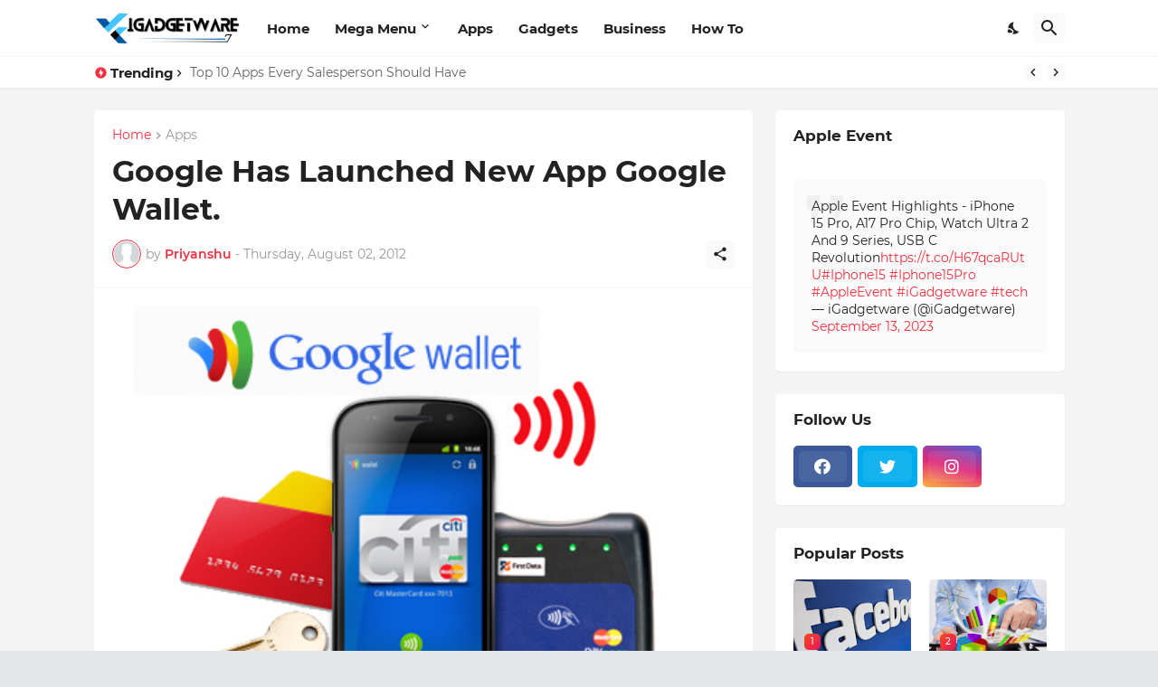

--- FILE ---
content_type: text/plain
request_url: https://www.google-analytics.com/j/collect?v=1&_v=j102&a=838561428&t=pageview&_s=1&dl=https%3A%2F%2Fwww.igadgetware.com%2F2012%2F08%2Fgoogle-has-launched-new-app-google.html&ul=en-us%40posix&dt=Google%20Has%20Launched%20New%20App%20Google%20Wallet.&sr=1280x720&vp=1280x720&_u=IEBAAEABAAAAACAAI~&jid=977628801&gjid=2089059053&cid=955721491.1768646844&tid=UA-82319272-1&_gid=1124626716.1768646844&_r=1&_slc=1&z=1132247311
body_size: -451
content:
2,cG-YV2H5PL7L2